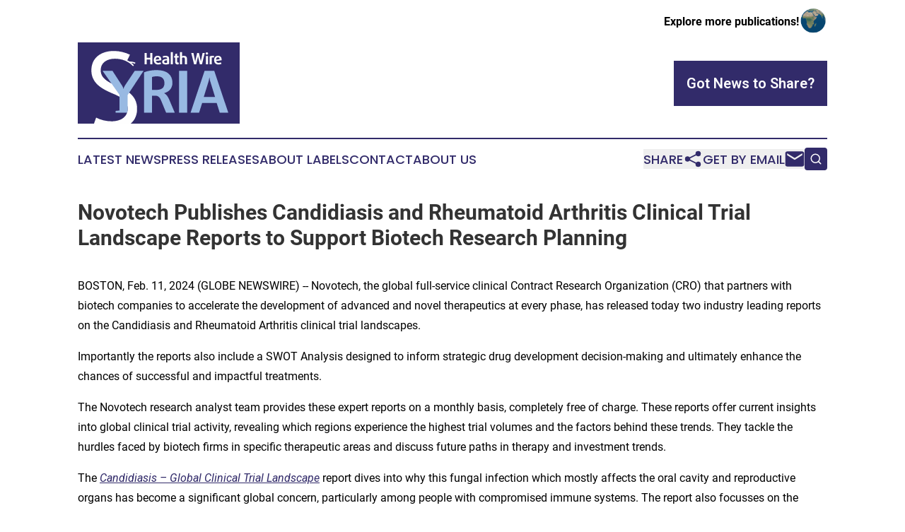

--- FILE ---
content_type: text/html;charset=utf-8
request_url: https://www.healthwiresyria.com/article/687909550-novotech-publishes-candidiasis-and-rheumatoid-arthritis-clinical-trial-landscape-reports-to-support-biotech-research-planning
body_size: 9286
content:
<!DOCTYPE html>
<html lang="en">
<head>
  <title>Novotech Publishes Candidiasis and Rheumatoid Arthritis Clinical Trial Landscape Reports to Support Biotech Research Planning | Health Wire Syria</title>
  <meta charset="utf-8">
  <meta name="viewport" content="width=device-width, initial-scale=1">
    <meta name="description" content="Health Wire Syria is an online news publication focusing on health &amp; wellness in the Syria: Your health and wellness news from Syria">
    <link rel="icon" href="https://cdn.newsmatics.com/agp/sites/healthwiresyria-favicon-1.png" type="image/png">
  <meta name="csrf-token" content="w82GKv4pck6B2a1QndjaFaXS1i-dLgdqD9FTtkp4Crs=">
  <meta name="csrf-param" content="authenticity_token">
  <link href="/css/styles.min.css?v1d0b8e25eaccc1ca72b30a2f13195adabfa54991" rel="stylesheet" data-turbo-track="reload">
  <link rel="stylesheet" href="/plugins/vanilla-cookieconsent/cookieconsent.css?v1d0b8e25eaccc1ca72b30a2f13195adabfa54991">
  
<style type="text/css">
    :root {
        --color-primary-background: rgba(50, 43, 106, 0.4);
        --color-primary: #322b6a;
        --color-secondary: #627892;
    }
</style>

  <script type="importmap">
    {
      "imports": {
          "adController": "/js/controllers/adController.js?v1d0b8e25eaccc1ca72b30a2f13195adabfa54991",
          "alertDialog": "/js/controllers/alertDialog.js?v1d0b8e25eaccc1ca72b30a2f13195adabfa54991",
          "articleListController": "/js/controllers/articleListController.js?v1d0b8e25eaccc1ca72b30a2f13195adabfa54991",
          "dialog": "/js/controllers/dialog.js?v1d0b8e25eaccc1ca72b30a2f13195adabfa54991",
          "flashMessage": "/js/controllers/flashMessage.js?v1d0b8e25eaccc1ca72b30a2f13195adabfa54991",
          "gptAdController": "/js/controllers/gptAdController.js?v1d0b8e25eaccc1ca72b30a2f13195adabfa54991",
          "hamburgerController": "/js/controllers/hamburgerController.js?v1d0b8e25eaccc1ca72b30a2f13195adabfa54991",
          "labelsDescription": "/js/controllers/labelsDescription.js?v1d0b8e25eaccc1ca72b30a2f13195adabfa54991",
          "searchController": "/js/controllers/searchController.js?v1d0b8e25eaccc1ca72b30a2f13195adabfa54991",
          "videoController": "/js/controllers/videoController.js?v1d0b8e25eaccc1ca72b30a2f13195adabfa54991",
          "navigationController": "/js/controllers/navigationController.js?v1d0b8e25eaccc1ca72b30a2f13195adabfa54991"          
      }
    }
  </script>
  <script>
      (function(w,d,s,l,i){w[l]=w[l]||[];w[l].push({'gtm.start':
      new Date().getTime(),event:'gtm.js'});var f=d.getElementsByTagName(s)[0],
      j=d.createElement(s),dl=l!='dataLayer'?'&l='+l:'';j.async=true;
      j.src='https://www.googletagmanager.com/gtm.js?id='+i+dl;
      f.parentNode.insertBefore(j,f);
      })(window,document,'script','dataLayer','GTM-KGCXW2X');
  </script>

  <script>
    window.dataLayer.push({
      'cookie_settings': 'delta'
    });
  </script>
</head>
<body class="df-5 is-subpage">
<noscript>
  <iframe src="https://www.googletagmanager.com/ns.html?id=GTM-KGCXW2X"
          height="0" width="0" style="display:none;visibility:hidden"></iframe>
</noscript>
<div class="layout">

  <!-- Top banner -->
  <div class="max-md:hidden w-full content universal-ribbon-inner flex justify-end items-center">
    <a href="https://www.affinitygrouppublishing.com/" target="_blank" class="brands">
      <span class="font-bold text-black">Explore more publications!</span>
      <div>
        <img src="/images/globe.png" height="40" width="40" class="icon-globe"/>
      </div>
    </a>
  </div>
  <header data-controller="hamburger">
  <div class="content">
    <div class="header-top">
      <div class="flex gap-2 masthead-container justify-between items-center">
        <div class="mr-4 logo-container">
          <a href="/">
              <img src="https://cdn.newsmatics.com/agp/sites/healthwiresyria-logo-1.svg" alt="Health Wire Syria"
                class="max-md:!h-[60px] lg:!max-h-[115px]" height="201"
                width="auto" />
          </a>
        </div>
        <button class="hamburger relative w-8 h-6">
          <span aria-hidden="true"
            class="block absolute h-[2px] w-9 bg-[--color-primary] transform transition duration-500 ease-in-out -translate-y-[15px]"></span>
          <span aria-hidden="true"
            class="block absolute h-[2px] w-7 bg-[--color-primary] transform transition duration-500 ease-in-out translate-x-[7px]"></span>
          <span aria-hidden="true"
            class="block absolute h-[2px] w-9 bg-[--color-primary] transform transition duration-500 ease-in-out translate-y-[15px]"></span>
        </button>
        <a href="/submit-news" class="max-md:hidden button button-upload-content button-primary w-fit">
          <span>Got News to Share?</span>
        </a>
      </div>
      <!--  Screen size line  -->
      <div class="absolute bottom-0 -ml-[20px] w-screen h-[1px] bg-[--color-primary] z-50 md:hidden">
      </div>
    </div>
    <!-- Navigation bar -->
    <div class="navigation is-hidden-on-mobile" id="main-navigation">
      <div class="w-full md:hidden">
        <div data-controller="search" class="relative w-full">
  <div data-search-target="form" class="relative active">
    <form data-action="submit->search#performSearch" class="search-form">
      <input type="text" name="query" placeholder="Search..." data-search-target="input" class="search-input md:hidden" />
      <button type="button" data-action="click->search#toggle" data-search-target="icon" class="button-search">
        <img height="18" width="18" src="/images/search.svg" />
      </button>
    </form>
  </div>
</div>

      </div>
      <nav class="navigation-part">
          <a href="/latest-news" class="nav-link">
            Latest News
          </a>
          <a href="/press-releases" class="nav-link">
            Press Releases
          </a>
          <a href="/about-labels" class="nav-link">
            About Labels
          </a>
          <a href="/contact" class="nav-link">
            Contact
          </a>
          <a href="/about" class="nav-link">
            About Us
          </a>
      </nav>
      <div class="w-full md:w-auto md:justify-end">
        <div data-controller="navigation" class="header-actions hidden">
  <button class="nav-link flex gap-1 items-center" onclick="window.ShareDialog.openDialog()">
    <span data-navigation-target="text">
      Share
    </span>
    <span class="icon-share"></span>
  </button>
  <button onclick="window.AlertDialog.openDialog()" class="nav-link nav-link-email flex items-center gap-1.5">
    <span data-navigation-target="text">
      Get by Email
    </span>
    <span class="icon-mail"></span>
  </button>
  <div class="max-md:hidden">
    <div data-controller="search" class="relative w-full">
  <div data-search-target="form" class="relative active">
    <form data-action="submit->search#performSearch" class="search-form">
      <input type="text" name="query" placeholder="Search..." data-search-target="input" class="search-input md:hidden" />
      <button type="button" data-action="click->search#toggle" data-search-target="icon" class="button-search">
        <img height="18" width="18" src="/images/search.svg" />
      </button>
    </form>
  </div>
</div>

  </div>
</div>

      </div>
      <a href="/submit-news" class="md:hidden uppercase button button-upload-content button-primary w-fit">
        <span>Got News to Share?</span>
      </a>
      <a href="https://www.affinitygrouppublishing.com/" target="_blank" class="nav-link-agp">
        Explore more publications!
        <img src="/images/globe.png" height="35" width="35" />
      </a>
    </div>
  </div>
</header>

  <div id="main-content" class="content">
    <div id="flash-message"></div>
    <h1>Novotech Publishes Candidiasis and Rheumatoid Arthritis Clinical Trial Landscape Reports to Support Biotech Research Planning</h1>
<div class="press-release">
  
      <p align="left">BOSTON, Feb.  11, 2024  (GLOBE NEWSWIRE) -- Novotech, the global full-service clinical Contract Research Organization (CRO) that partners with biotech companies to accelerate the development of advanced and novel therapeutics at every phase, has released today two industry leading reports on the Candidiasis and Rheumatoid Arthritis clinical trial landscapes.<br></p>  <p>Importantly the reports also include a SWOT Analysis designed to inform strategic drug development decision-making and ultimately enhance the chances of successful and impactful treatments.</p>  <p>The Novotech research analyst team provides these expert reports on a monthly basis, completely free of charge. These reports offer current insights into global clinical trial activity, revealing which regions experience the highest trial volumes and the factors behind these trends. They tackle the hurdles faced by biotech firms in specific therapeutic areas and discuss future paths in therapy and investment trends.</p>  <p>The <a href="https://www.globenewswire.com/Tracker?data=-v1j1ZgOoX6o11cEd_cjgM_s3q4SpqHDnF8oUzDfPzzPvk1Vz9yisTpItiYOxEiBYvuq5DVFbhhCZ3r2lWWn9_elY6RQKd_w-BY0yFwDGntzlEA4ejwXBuL5q-L_6Bfy" rel="nofollow" target="_blank"><em>Candidiasis &#x2013; Global Clinical Trial Landscape</em></a> report dives into why this fungal infection which mostly affects the oral cavity and reproductive organs has become a significant global concern, particularly among people with compromised immune systems. The report also focusses on the epidemiology, therapeutic challenges, and the evolving clinical trial trend data offering invaluable insights for healthcare professionals and researchers.</p>  <p>Since 2018, over 200 clinical trials for Candidiasis have been initiated globally, with the APAC region leading the charge, at almost 60% of trials, the majority of which are in Mainland China. This is followed by Europe (23%), North America (10%), and the Rest Of World (7%).</p>  <p>This global landscape report shows Candidiasis has varying incidence rates across regions, reflecting the interplay of factors such as geography, healthcare infrastructures, and demographics. The report also highlights the dominance of Candida albicans globally, the invasive and non-invasive Candidiasis prevalence, and treatment challenges arising from drug-resistant strains.</p>  <p>Key takeaways from the report include:</p>  <ul>
<li>APAC continues to have a focus on Phase I trials, while Europe is highly engaged across Phase I, II and III trials, and North America is focused on Phase III trials.</li>
<li>APAC demonstrates a robust clinical trials Compound Annual Growth Rate (CAGR) of 20% outpacing other global regions.</li>
<li>Recruitment rates differ significantly across APA, Europe and the US</li>
<li>Noteworthy breakthroughs in antifungal medications include approvals for Brexafemme, Vivjoa, and Rezzayo, providing optimism for Candidiasis treatment.</li>
<li>On the venture capital front, the US and China take the lead, underscoring a shared interest in advancing Candidiasis solutions with robust funding, particularly in Series B and C rounds.<br>
</li>
</ul>  <p>The report also provides an in-depth understanding of ongoing research into potential antifungal vaccines.</p>  <p><a href="https://www.globenewswire.com/Tracker?data=s6MhfPRjqksSJnCqQ54VDEO_MHo9dfRLEXyYjLMR2-xheenWNqnzsWwe52_J8Q09nMAMdZ3B6WIAY_rz81JW62_mu-NYUYp07KBO7e5RgA8=" rel="nofollow" target="_blank"><strong>Download the report here</strong></a></p>  <p>The <a href="https://www.globenewswire.com/Tracker?data=a0uXLc0pcRzFvRgRb1-q9oLeY_WzjGPqjopv0er6mATUummZlxwhYY6s_XamNle-ACMomUjn9sFWd-DTDfUCdEJpog5Gs1i4Uboia2yUzhHrPKqysXle6YWGengYt-CPPKQRtvdaS5_1tGyEpVTJUg==" rel="nofollow" target="_blank"><em>Rheumatoid Arthritis (RA)&#x2013; Global Clinical Trial Landscape</em></a> report looks at the prevalence globally and identifies the key factors driving this condition. RA, a persistent inflammatory condition of the joints, affects people between 60 to 70 years of age and disproportionately impacts women.</p>  <p>The report emphasizes the crucial role of early diagnosis and treatment with conventional synthetic disease-modifying antirheumatic drugs (DMARDs) and the effectiveness of biological or targeted synthetic DMARDs. Importantly, it also covers the latest advancements in molecular medicine, epigenetic drugs, microRNAs, gene editing technologies, and the role of the microbiome.</p>  <p>Since 2018, over 1,100 clinical trials for RA have been initiated globally, with the APAC region leading at 60%, followed by Europe at 21% and North America at 13%.</p>  <p>The report also found that there is promising progression of new RA therapeutics with more than 80 drugs in preclinical stages, 52 in Phase I trials, and 4 in combined Phase I/II studies. Additionally, 61 drugs are in Phase II, and 19 in Phase III, with 9 approved and 82 already in the market.</p>  <p>Overall, this report provides vital insights into the global clinical trial landscape, detailing ongoing developments in RA research. In addition, the SWOT Analysis offers a rare perspective designed for strategic drug development planning.</p>  <p>Key takeaways from the report are:</p>  <ul>
<li>As of 2020, RA affected 17.6 million people globally, resulting in 38,300 deaths.</li>
<li>In the APAC region, China holds the highest number of cases at 4.7m, and India has 2.67m cases, in Europe, the United Kingdom stands out at 458,000 cases, and in North America, the United States leads at 1,440,000 cases.</li>
<li>Trial phases vary globally, with APAC dominant in Phase 1 trials, Europe balancing across all phases, and North America showing a focus on Phase 1.</li>
<li>In recent years, China led in venture capital investments, with the US closely following.</li>
<li>The distribution of funding across financing rounds reveals a focus on later stages, particularly Series C, indicating increased investor confidence and higher funding amounts for mature companies.</li>
<li>Early-stage research, especially in the preclinical stage, attracted the majority of investments, highlighting the emphasis on groundbreaking discoveries and innovative treatments.</li>
</ul>  <p>This comprehensive resource guides healthcare professionals, researchers, and organizations in navigating the complex clinical trial RA landscape.</p>  <p><a href="https://www.globenewswire.com/Tracker?data=s6MhfPRjqksSJnCqQ54VDEO_MHo9dfRLEXyYjLMR2-yjR0fZkOY4mrj6vRph9ks2Pebl_CrbLZcO8f8Q9fJlo_CnZTXQ_1_VgMZ4gCfVRe8=" rel="nofollow" target="_blank"><strong>Download the report here</strong></a></p>  <p align="justify"><strong>About Novotech</strong> <a href="https://www.globenewswire.com/Tracker?data=[base64]" rel="nofollow" target="_blank">Novotech-CRO.com</a></p>  <p>Founded in 1997, Novotech is a global full-service clinical Contract Research Organization (CRO) focused on partnering with biotech companies to accelerate the development of advanced and novel therapeutics at every phase.</p>  <p>Recognized for its industry-leading contributions, Novotech has received numerous prestigious awards, including the CRO Leadership Award 2023, the Asia Pacific Cell &amp; Gene Therapy Clinical Trials Excellence 2023, the Asia-Pacific Contract Research Organization Company of the Year Award since 2006.</p>  <p>The Company offers a comprehensive suite of services including laboratories, Phase I facilities, drug development consulting, regulatory expertise, and has experience with over 5,000 clinical projects, including Phase I to Phase IV clinical trials and bioequivalence studies. With a presence in 34 office locations and a dedicated team of 3,000+ professionals worldwide, Novotech is a trusted end-to-end strategic partner of choice.</p>  <p>For more information or to speak to an expert team member visit&#xA0;<a href="https://www.globenewswire.com/Tracker?data=DhgfgAgTbBmZSMFuVUGRbqBfd2TbrQCIMidZ7miVl0fwT_sWPgBHWg-EH9Hp-WktUMssJDfGMyOzxBydcUT1l9EZ2kWJYqmb0k52ccxSgSc=" rel="nofollow" target="_blank">www.Novotech-CRO.com</a>.</p>  <p>Photos accompanying this announcement are available at:</p>  <p><a href="https://www.globenewswire.com/Tracker?data=[base64]" rel="nofollow" target="_blank">https://www.globenewswire.com/NewsRoom/AttachmentNg/3fc9701b-b0f3-432e-bac0-5c8bf0bf5070</a></p>  <p><a href="https://www.globenewswire.com/Tracker?data=[base64]" rel="nofollow" target="_blank">https://www.globenewswire.com/NewsRoom/AttachmentNg/db8d6332-f46b-4922-852d-2f2b1e4b77c0</a></p> <img class="__GNW8366DE3E__IMG" src="https://www.globenewswire.com/newsroom/ti?nf=OTAzNTUyMyM2MDU5NDI3IzIyNTM5Nzc="> <br><img src="https://ml.globenewswire.com/media/ZTg0YTYzMWMtYzllOC00MWJjLTg5M2MtNTllZGU5NjgwZjNjLTEyNjU1MzA=/tiny/Novotech.png" referrerpolicy="no-referrer-when-downgrade"><pre>Media Contact
David James
mediacontact@novotech-cro.com
AU: +61 2 8218 2144
USA: +1 415&#xA0;951 3228
Asia: +65 3159 3427</pre>
<p><a href="https://www.globenewswire.com/NewsRoom/AttachmentNg/e4de9ef1-c8c0-47f0-b849-850ca2f48df2" rel="nofollow"><img src="https://ml.globenewswire.com/media/e4de9ef1-c8c0-47f0-b849-850ca2f48df2/small/tm-logo-no-tag-navy-brand-rec-white-1-jpg.jpg" border="0" width="150" height="75" alt="Primary Logo"></a></p>
<div style="padding:0px;width: 100%;">
<div style="clear:both"></div>
<div style="float: right;padding-left:20px">
<div><h5>RHEUMATOID ARTHRITIS</h5></div>
<div> <a target="_blank" href="https://www.globenewswire.com/NewsRoom/AttachmentNg/3fc9701b-b0f3-432e-bac0-5c8bf0bf5070/en" rel="nofollow"><img src="https://ml.globenewswire.com/media/3fc9701b-b0f3-432e-bac0-5c8bf0bf5070/medium/rheumatoid-arthritis.jpg"> </a>
</div>
<p></p>
<div> <h5>RHEUMATOID ARTHRITIS GLOBAL CLINICAL TRIAL LANDSCAPE BY NOVOTECH</h5>
</div>
<div><h5>CANDIDIASIS GLOBAL CLINICAL TRIAL LANDSCAPE INFOGRAPHIC</h5></div>
<div> <a target="_blank" href="https://www.globenewswire.com/NewsRoom/AttachmentNg/db8d6332-f46b-4922-852d-2f2b1e4b77c0/en" rel="nofollow"><img src="https://ml.globenewswire.com/media/db8d6332-f46b-4922-852d-2f2b1e4b77c0/medium/candidiasis-global-clinical-trial-landscape-infographic.jpg"> </a>
</div>
<p></p>
<div> <h5>CANDIDIASIS GLOBAL CLINICAL TRIAL LANDSCAPE BY NOVOTECH</h5>
</div>
</div>
</div>
    <p>
  Legal Disclaimer:
</p>
<p>
  EIN Presswire provides this news content "as is" without warranty of any kind. We do not accept any responsibility or liability
  for the accuracy, content, images, videos, licenses, completeness, legality, or reliability of the information contained in this
  article. If you have any complaints or copyright issues related to this article, kindly contact the author above.
</p>
<img class="prtr" src="https://www.einpresswire.com/tracking/article.gif?t=5&a=hJzMBll4XvQdYnUu&i=hgXB9Iq4MEIuu24D" alt="">
</div>

  </div>
</div>
<footer class="footer footer-with-line">
  <div class="content flex flex-col">
    <p class="footer-text text-sm mb-4 order-2 lg:order-1">© 1995-2026 Newsmatics Inc. dba Affinity Group Publishing &amp; Health Wire Syria. All Rights Reserved.</p>
    <div class="footer-nav lg:mt-2 mb-[30px] lg:mb-0 flex gap-7 flex-wrap justify-center order-1 lg:order-2">
        <a href="/about" class="footer-link">About</a>
        <a href="/archive" class="footer-link">Press Release Archive</a>
        <a href="/submit-news" class="footer-link">Submit Press Release</a>
        <a href="/legal/terms" class="footer-link">Terms &amp; Conditions</a>
        <a href="/legal/dmca" class="footer-link">Copyright/DMCA Policy</a>
        <a href="/legal/privacy" class="footer-link">Privacy Policy</a>
        <a href="/contact" class="footer-link">Contact</a>
    </div>
  </div>
</footer>
<div data-controller="dialog" data-dialog-url-value="/" data-action="click->dialog#clickOutside">
  <dialog
    class="modal-shadow fixed backdrop:bg-black/20 z-40 text-left bg-white rounded-full w-[350px] h-[350px] overflow-visible"
    data-dialog-target="modal"
  >
    <div class="text-center h-full flex items-center justify-center">
      <button data-action="click->dialog#close" type="button" class="modal-share-close-button">
        ✖
      </button>
      <div>
        <div class="mb-4">
          <h3 class="font-bold text-[28px] mb-3">Share us</h3>
          <span class="text-[14px]">on your social networks:</span>
        </div>
        <div class="flex gap-6 justify-center text-center">
          <a href="https://www.facebook.com/sharer.php?u=https://www.healthwiresyria.com" class="flex flex-col items-center font-bold text-[#4a4a4a] text-sm" target="_blank">
            <span class="h-[55px] flex items-center">
              <img width="40px" src="/images/fb.png" alt="Facebook" class="mb-2">
            </span>
            <span class="text-[14px]">
              Facebook
            </span>
          </a>
          <a href="https://www.linkedin.com/sharing/share-offsite/?url=https://www.healthwiresyria.com" class="flex flex-col items-center font-bold text-[#4a4a4a] text-sm" target="_blank">
            <span class="h-[55px] flex items-center">
              <img width="40px" height="40px" src="/images/linkedin.png" alt="LinkedIn" class="mb-2">
            </span>
            <span class="text-[14px]">
            LinkedIn
            </span>
          </a>
        </div>
      </div>
    </div>
  </dialog>
</div>

<div data-controller="alert-dialog" data-action="click->alert-dialog#clickOutside">
  <dialog
    class="fixed backdrop:bg-black/20 modal-shadow z-40 text-left bg-white rounded-full w-full max-w-[450px] aspect-square overflow-visible"
    data-alert-dialog-target="modal">
    <div class="flex items-center text-center -mt-4 h-full flex-1 p-8 md:p-12">
      <button data-action="click->alert-dialog#close" type="button" class="modal-close-button">
        ✖
      </button>
      <div class="w-full" data-alert-dialog-target="subscribeForm">
        <img class="w-8 mx-auto mb-4" src="/images/agps.svg" alt="AGPs" />
        <p class="md:text-lg">Get the latest news on this topic.</p>
        <h3 class="dialog-title mt-4">SIGN UP FOR FREE TODAY</h3>
        <form data-action="submit->alert-dialog#submit" method="POST" action="/alerts">
  <input type="hidden" name="authenticity_token" value="w82GKv4pck6B2a1QndjaFaXS1i-dLgdqD9FTtkp4Crs=">

  <input data-alert-dialog-target="fullnameInput" type="text" name="fullname" id="fullname" autocomplete="off" tabindex="-1">
  <label>
    <input data-alert-dialog-target="emailInput" placeholder="Email address" name="email" type="email"
      value=""
      class="rounded-xs mb-2 block w-full bg-white px-4 py-2 text-gray-900 border-[1px] border-solid border-gray-600 focus:border-2 focus:border-gray-800 placeholder:text-gray-400"
      required>
  </label>
  <div class="text-red-400 text-sm" data-alert-dialog-target="errorMessage"></div>

  <input data-alert-dialog-target="timestampInput" type="hidden" name="timestamp" value="1769106437" autocomplete="off" tabindex="-1">

  <input type="submit" value="Sign Up"
    class="!rounded-[3px] w-full mt-2 mb-4 bg-primary px-5 py-2 leading-5 font-semibold text-white hover:color-primary/75 cursor-pointer">
</form>
<a data-action="click->alert-dialog#close" class="text-black underline hover:no-underline inline-block mb-4" href="#">No Thanks</a>
<p class="text-[15px] leading-[22px]">
  By signing to this email alert, you<br /> agree to our
  <a href="/legal/terms" class="underline text-primary hover:no-underline" target="_blank">Terms & Conditions</a>
</p>

      </div>
      <div data-alert-dialog-target="checkEmail" class="hidden">
        <img class="inline-block w-9" src="/images/envelope.svg" />
        <h3 class="dialog-title">Check Your Email</h3>
        <p class="text-lg mb-12">We sent a one-time activation link to <b data-alert-dialog-target="userEmail"></b>.
          Just click on the link to
          continue.</p>
        <p class="text-lg">If you don't see the email in your inbox, check your spam folder or <a
            class="underline text-primary hover:no-underline" data-action="click->alert-dialog#showForm" href="#">try
            again</a>
        </p>
      </div>

      <!-- activated -->
      <div data-alert-dialog-target="activated" class="hidden">
        <img class="w-8 mx-auto mb-4" src="/images/agps.svg" alt="AGPs" />
        <h3 class="dialog-title">SUCCESS</h3>
        <p class="text-lg">You have successfully confirmed your email and are subscribed to <b>
            Health Wire Syria
          </b> daily
          news alert.</p>
      </div>
      <!-- alreadyActivated -->
      <div data-alert-dialog-target="alreadyActivated" class="hidden">
        <img class="w-8 mx-auto mb-4" src="/images/agps.svg" alt="AGPs" />
        <h3 class="dialog-title">Alert was already activated</h3>
        <p class="text-lg">It looks like you have already confirmed and are receiving the <b>
            Health Wire Syria
          </b> daily news
          alert.</p>
      </div>
      <!-- activateErrorMessage -->
      <div data-alert-dialog-target="activateErrorMessage" class="hidden">
        <img class="w-8 mx-auto mb-4" src="/images/agps.svg" alt="AGPs" />
        <h3 class="dialog-title">Oops!</h3>
        <p class="text-lg mb-4">It looks like something went wrong. Please try again.</p>
        <form data-action="submit->alert-dialog#submit" method="POST" action="/alerts">
  <input type="hidden" name="authenticity_token" value="w82GKv4pck6B2a1QndjaFaXS1i-dLgdqD9FTtkp4Crs=">

  <input data-alert-dialog-target="fullnameInput" type="text" name="fullname" id="fullname" autocomplete="off" tabindex="-1">
  <label>
    <input data-alert-dialog-target="emailInput" placeholder="Email address" name="email" type="email"
      value=""
      class="rounded-xs mb-2 block w-full bg-white px-4 py-2 text-gray-900 border-[1px] border-solid border-gray-600 focus:border-2 focus:border-gray-800 placeholder:text-gray-400"
      required>
  </label>
  <div class="text-red-400 text-sm" data-alert-dialog-target="errorMessage"></div>

  <input data-alert-dialog-target="timestampInput" type="hidden" name="timestamp" value="1769106437" autocomplete="off" tabindex="-1">

  <input type="submit" value="Sign Up"
    class="!rounded-[3px] w-full mt-2 mb-4 bg-primary px-5 py-2 leading-5 font-semibold text-white hover:color-primary/75 cursor-pointer">
</form>
<a data-action="click->alert-dialog#close" class="text-black underline hover:no-underline inline-block mb-4" href="#">No Thanks</a>
<p class="text-[15px] leading-[22px]">
  By signing to this email alert, you<br /> agree to our
  <a href="/legal/terms" class="underline text-primary hover:no-underline" target="_blank">Terms & Conditions</a>
</p>

      </div>

      <!-- deactivated -->
      <div data-alert-dialog-target="deactivated" class="hidden">
        <img class="w-8 mx-auto mb-4" src="/images/agps.svg" alt="AGPs" />
        <h3 class="dialog-title">You are Unsubscribed!</h3>
        <p class="text-lg">You are no longer receiving the <b>
            Health Wire Syria
          </b>daily news alert.</p>
      </div>
      <!-- alreadyDeactivated -->
      <div data-alert-dialog-target="alreadyDeactivated" class="hidden">
        <img class="w-8 mx-auto mb-4" src="/images/agps.svg" alt="AGPs" />
        <h3 class="dialog-title">You have already unsubscribed!</h3>
        <p class="text-lg">You are no longer receiving the <b>
            Health Wire Syria
          </b> daily news alert.</p>
      </div>
      <!-- deactivateErrorMessage -->
      <div data-alert-dialog-target="deactivateErrorMessage" class="hidden">
        <img class="w-8 mx-auto mb-4" src="/images/agps.svg" alt="AGPs" />
        <h3 class="dialog-title">Oops!</h3>
        <p class="text-lg">Try clicking the Unsubscribe link in the email again and if it still doesn't work, <a
            href="/contact">contact us</a></p>
      </div>
    </div>
  </dialog>
</div>

<script src="/plugins/vanilla-cookieconsent/cookieconsent.umd.js?v1d0b8e25eaccc1ca72b30a2f13195adabfa54991"></script>
  <script src="/js/cookieconsent.js?v1d0b8e25eaccc1ca72b30a2f13195adabfa54991"></script>

<script type="module" src="/js/app.js?v1d0b8e25eaccc1ca72b30a2f13195adabfa54991"></script>
</body>
</html>


--- FILE ---
content_type: image/svg+xml
request_url: https://cdn.newsmatics.com/agp/sites/healthwiresyria-logo-1.svg
body_size: 8478
content:
<?xml version="1.0" encoding="UTF-8" standalone="no"?>
<svg
   xmlns:dc="http://purl.org/dc/elements/1.1/"
   xmlns:cc="http://creativecommons.org/ns#"
   xmlns:rdf="http://www.w3.org/1999/02/22-rdf-syntax-ns#"
   xmlns:svg="http://www.w3.org/2000/svg"
   xmlns="http://www.w3.org/2000/svg"
   xml:space="preserve"
   width="399.9007"
   height="201"
   version="1.1"
   style="clip-rule:evenodd;fill-rule:evenodd;image-rendering:optimizeQuality;shape-rendering:geometricPrecision;text-rendering:geometricPrecision"
   viewBox="0 0 193.76734 97.66"
   id="svg28"><metadata
   id="metadata32"><rdf:RDF><cc:Work
       rdf:about=""><dc:format>image/svg+xml</dc:format><dc:type
         rdf:resource="http://purl.org/dc/dcmitype/StillImage" /></cc:Work></rdf:RDF></metadata>
 <defs
   id="defs4">
  <style
   type="text/css"
   id="style2">
   <![CDATA[
    .fil1 {fill:#FEFEFE}
    .fil2 {fill:#98B9E2}
    .fil3 {fill:#FEFEFE;fill-rule:nonzero}
    .fil0 {fill:#322B6A;fill-rule:nonzero}
   ]]>
  </style>
 </defs>
 <g
   id="Layer_x0020_1"
   transform="translate(-0.26706468)">
  <metadata
   id="CorelCorpID_0Corel-Layer" />
  <g
   id="_2232099140672">
   <rect
   class="fil0"
   width="194.3"
   height="97.660004"
   id="rect7"
   x="0"
   y="0" />
   <path
   class="fil1"
   d="m 71.1,78.36 c 0.42,8.65 -2.6,15.03 -7.69,19.3 H 19.42 l 2.59,-7.25 c 5.35,2.88 12.31,4.45 18.36,4.45 10.05,0 19.99,-4.49 19.43,-15.99 C 59.32,69.09 49.79,64.82 41.96,61.49 29.89,56.35 17.07,49.82 16.34,34.97 c -0.8,-16.54 11.9,-24.81 27.2,-24.66 6.77,0.07 13.48,1.8 19.02,4.5 l -3.22,6.76 c 1.02,0.49 1.89,0.97 2.67,1.45 2.8,-0.05 4.62,0.26 7.15,1.4 l -0.6,1.35 c -1.51,-0.69 -2.7,-1.07 -4.35,-1.21 1.24,0.99 2.19,1.99 3.15,3.04 l -1.08,0.99 c -5.54,-6 -13.47,-8.97 -21.6,-8.97 -9.33,0 -17.67,4.45 -17.16,14.85 0.47,9.7 11.26,14.24 18.88,17.63 12.15,5.14 23.97,11.36 24.7,26.26 z"
   id="path9" />
   <path
   class="fil2"
   d="m 59.87,63.1 c 0,5.68 0.02,11.4 -0.05,16.98 -0.02,1.59 -0.25,3.06 -0.68,4.41 -4.7,0 -9.23,-0.08 -13.87,-0.08 v -2.06 l 4.8,-0.45 V 63.1 L 29.68,34.14 h 11.9 l 11.54,17.81 c 0.89,1.38 1.39,2.74 1.69,4.15 0.3,-1.4 0.76,-2.75 1.63,-4.06 l 11.92,-17.9 h 10.57 z"
   id="path11" />
   <path
   class="fil2"
   d="M 105.92,84.49 99.59,69.05 C 98.94,67.52 98.08,66.3 97.01,65.4 95.95,64.5 94.53,64.04 92.77,64.04 H 89.09 V 84.49 H 79.42 V 36.02 c 2,-0.88 4.31,-1.55 6.96,-2.02 2.64,-0.46 5.35,-0.69 8.13,-0.69 6.31,0 11.05,1.35 14.22,4.07 3.18,2.71 4.77,6.41 4.77,11.09 0,1.81 -0.27,3.41 -0.8,4.8 -0.54,1.39 -1.26,2.59 -2.16,3.61 -0.9,1.02 -1.95,1.87 -3.13,2.54 -1.18,0.67 -2.42,1.19 -3.72,1.56 v 0.14 c 1.35,0.75 2.48,1.75 3.41,3.03 0.93,1.27 1.74,2.72 2.43,4.35 l 6.75,15.99 z M 103.9,49.02 c 0,-2.64 -0.73,-4.68 -2.19,-6.12 -1.46,-1.43 -3.79,-2.15 -6.99,-2.15 -1.07,0 -2.11,0.08 -3.13,0.24 -1.02,0.16 -1.85,0.36 -2.5,0.59 v 15.51 h 5.21 c 3.11,0 5.48,-0.65 7.13,-1.95 1.65,-1.29 2.47,-3.33 2.47,-6.12 z m 17.51,35.47 V 34.14 h 9.81 v 50.35 z m 48.81,0 -3.69,-11.75 h -17.38 l -3.69,11.75 h -10.22 l 16.83,-50.35 h 11.54 l 16.83,50.35 z M 159.3,48.33 c -0.23,-0.7 -0.44,-1.4 -0.63,-2.12 -0.18,-0.72 -0.32,-1.38 -0.41,-1.98 -0.14,-0.7 -0.26,-1.37 -0.35,-2.02 h -0.14 c -0.09,0.65 -0.21,1.32 -0.35,2.02 -0.09,0.6 -0.23,1.26 -0.42,1.98 -0.18,0.72 -0.39,1.42 -0.62,2.12 l -5.29,17.17 h 13.49 z"
   id="path13" />
   <polygon
   class="fil3"
   points="82.66,20.58 82.66,26.34 80.03,26.34 80.03,12.84 82.66,12.84 82.66,18.42 86.8,18.42 86.8,12.84 89.43,12.84 89.43,26.34 86.8,26.34 86.8,20.58 "
   id="polygon15" />
   <path
   id="1"
   class="fil3"
   d="m 100.15,20.64 v 0.43 c 0,0.13 -0.02,0.27 -0.04,0.42 l -6.47,0.88 c 0.11,0.75 0.42,1.3 0.91,1.66 0.5,0.36 1.12,0.54 1.87,0.54 0.51,0 1.01,-0.06 1.51,-0.18 0.49,-0.12 0.92,-0.27 1.28,-0.45 l 0.73,1.9 c -0.42,0.21 -0.96,0.38 -1.62,0.52 -0.66,0.14 -1.36,0.2 -2.09,0.2 -0.83,0 -1.56,-0.12 -2.19,-0.38 -0.63,-0.25 -1.16,-0.61 -1.58,-1.08 -0.43,-0.46 -0.76,-1.02 -0.97,-1.67 -0.22,-0.64 -0.33,-1.35 -0.33,-2.12 0,-0.77 0.1,-1.48 0.32,-2.12 0.21,-0.64 0.51,-1.19 0.91,-1.66 0.4,-0.46 0.89,-0.82 1.46,-1.08 0.58,-0.25 1.24,-0.38 1.97,-0.38 0.7,0 1.31,0.11 1.85,0.33 0.53,0.21 0.98,0.52 1.35,0.93 0.36,0.4 0.64,0.88 0.84,1.44 0.19,0.56 0.29,1.18 0.29,1.87 z m -2.47,-0.45 c 0,-0.76 -0.17,-1.33 -0.51,-1.71 -0.34,-0.38 -0.81,-0.57 -1.41,-0.57 -0.67,0 -1.21,0.24 -1.63,0.72 -0.41,0.48 -0.63,1.19 -0.66,2.14 z" />
   <path
   id="2"
   class="fil3"
   d="m 109.48,25.84 c -0.37,0.2 -0.9,0.37 -1.59,0.51 -0.69,0.14 -1.41,0.21 -2.17,0.21 -1.52,0 -2.65,-0.28 -3.41,-0.84 -0.75,-0.57 -1.12,-1.37 -1.12,-2.4 0,-0.68 0.16,-1.24 0.49,-1.67 0.33,-0.43 0.77,-0.77 1.31,-1.01 0.55,-0.25 1.18,-0.43 1.89,-0.54 0.71,-0.12 1.44,-0.19 2.2,-0.23 v -0.52 c 0,-0.52 -0.17,-0.89 -0.51,-1.11 -0.33,-0.22 -0.79,-0.33 -1.38,-0.33 -0.23,0 -0.48,0.02 -0.73,0.06 -0.26,0.04 -0.51,0.08 -0.76,0.14 -0.25,0.06 -0.48,0.12 -0.71,0.19 -0.23,0.06 -0.44,0.14 -0.61,0.21 l -0.63,-1.71 c 0.42,-0.18 0.96,-0.34 1.63,-0.5 0.66,-0.15 1.36,-0.23 2.09,-0.23 1.28,0 2.27,0.27 2.97,0.83 0.7,0.55 1.04,1.47 1.04,2.75 z m -2.4,-4.35 c -0.47,0.03 -0.92,0.06 -1.34,0.11 -0.43,0.04 -0.8,0.12 -1.11,0.25 -0.32,0.12 -0.58,0.3 -0.77,0.52 -0.19,0.22 -0.29,0.52 -0.29,0.89 0,0.48 0.18,0.84 0.53,1.1 0.36,0.27 0.87,0.4 1.54,0.4 0.28,0 0.55,-0.02 0.82,-0.06 0.28,-0.04 0.48,-0.09 0.62,-0.15 z" />
   <polygon
   id="3"
   class="fil3"
   points="114.01,11.71 114.01,26.34 111.47,26.34 111.47,11.71 " />
   <path
   id="4"
   class="fil3"
   d="m 121.07,26.21 c -0.15,0.08 -0.36,0.14 -0.64,0.2 -0.28,0.05 -0.57,0.08 -0.89,0.08 -0.97,0 -1.68,-0.26 -2.15,-0.79 -0.46,-0.53 -0.7,-1.32 -0.7,-2.38 v -5.13 h -1.28 v -1.9 h 1.28 v -2.23 l 2.5,-0.73 v 2.96 h 1.88 v 1.9 h -1.88 v 4.96 c 0,0.41 0.11,0.7 0.34,0.86 0.22,0.16 0.49,0.24 0.82,0.24 0.13,0 0.27,-0.01 0.4,-0.04 0.13,-0.03 0.24,-0.07 0.32,-0.11 z" />
   <path
   id="5"
   class="fil3"
   d="m 128.4,26.34 v -6.56 c 0,-0.56 -0.16,-0.98 -0.48,-1.25 -0.32,-0.27 -0.77,-0.41 -1.35,-0.41 -0.25,0 -0.5,0.03 -0.76,0.1 -0.27,0.07 -0.5,0.16 -0.69,0.27 v 7.85 h -2.54 V 11.71 h 2.54 v 4.88 c 0.29,-0.14 0.63,-0.25 0.99,-0.33 0.37,-0.09 0.74,-0.14 1.11,-0.14 1.2,0 2.12,0.29 2.76,0.87 0.65,0.58 0.97,1.42 0.97,2.53 v 6.82 z" />
   <path
   id="6"
   class="fil3"
   d="m 148.92,26.34 h -2.55 l -1.85,-7.83 c -0.06,-0.22 -0.11,-0.45 -0.15,-0.67 -0.04,-0.22 -0.07,-0.43 -0.09,-0.62 -0.04,-0.22 -0.07,-0.43 -0.09,-0.63 h -0.04 c -0.03,0.2 -0.06,0.41 -0.09,0.63 -0.03,0.19 -0.06,0.4 -0.11,0.62 -0.04,0.22 -0.09,0.45 -0.14,0.67 l -1.82,7.83 h -2.56 l -3.34,-13.5 h 2.65 l 1.75,8.49 c 0.04,0.21 0.08,0.42 0.12,0.62 0.03,0.21 0.06,0.4 0.09,0.57 0.04,0.21 0.07,0.41 0.09,0.6 h 0.04 c 0.01,-0.19 0.04,-0.39 0.07,-0.6 0.03,-0.17 0.06,-0.36 0.1,-0.57 0.03,-0.2 0.08,-0.41 0.13,-0.62 l 1.96,-8.49 h 2.18 l 1.95,8.49 c 0.05,0.21 0.1,0.42 0.14,0.62 0.03,0.21 0.06,0.4 0.09,0.57 0.04,0.21 0.06,0.41 0.07,0.6 h 0.04 c 0.03,-0.19 0.06,-0.39 0.09,-0.6 0.03,-0.17 0.06,-0.36 0.09,-0.57 0.03,-0.2 0.07,-0.41 0.12,-0.62 l 1.75,-8.49 h 2.65 z" />
   <path
   id="7"
   class="fil3"
   d="m 156.28,13.31 c 0,0.38 -0.14,0.71 -0.43,0.98 -0.28,0.27 -0.62,0.4 -1.02,0.4 -0.4,0 -0.74,-0.13 -1.03,-0.4 -0.28,-0.27 -0.43,-0.6 -0.43,-0.98 0,-0.39 0.15,-0.71 0.43,-0.97 0.29,-0.26 0.63,-0.39 1.03,-0.39 0.4,0 0.74,0.13 1.02,0.39 0.29,0.26 0.43,0.58 0.43,0.97 z m -2.72,13.03 V 16.29 h 2.54 v 10.05 z" />
   <path
   id="8"
   class="fil3"
   d="m 163.05,18.27 c -0.34,-0.1 -0.72,-0.15 -1.14,-0.15 -0.24,0 -0.47,0.02 -0.69,0.06 -0.22,0.03 -0.42,0.08 -0.58,0.14 v 8.02 h -2.53 V 16.8 c 0.52,-0.22 1.13,-0.39 1.82,-0.53 0.7,-0.13 1.46,-0.2 2.28,-0.2 0.26,0 0.5,0.01 0.72,0.03 0.21,0.02 0.41,0.04 0.58,0.06 z" />
   <path
   id="9"
   class="fil3"
   d="m 172.46,20.64 v 0.43 c 0,0.13 -0.01,0.27 -0.04,0.42 l -6.47,0.88 c 0.11,0.75 0.42,1.3 0.92,1.66 0.49,0.36 1.11,0.54 1.86,0.54 0.51,0 1.01,-0.06 1.51,-0.18 0.5,-0.12 0.93,-0.27 1.29,-0.45 l 0.72,1.9 c -0.42,0.21 -0.96,0.38 -1.62,0.52 -0.66,0.14 -1.35,0.2 -2.09,0.2 -0.83,0 -1.56,-0.12 -2.19,-0.38 -0.62,-0.25 -1.15,-0.61 -1.58,-1.08 -0.43,-0.46 -0.75,-1.02 -0.97,-1.67 -0.22,-0.64 -0.33,-1.35 -0.33,-2.12 0,-0.77 0.11,-1.48 0.32,-2.12 0.21,-0.64 0.52,-1.19 0.91,-1.66 0.4,-0.46 0.89,-0.82 1.47,-1.08 0.57,-0.25 1.23,-0.38 1.96,-0.38 0.7,0 1.32,0.11 1.85,0.33 0.53,0.21 0.98,0.52 1.35,0.93 0.37,0.4 0.65,0.88 0.84,1.44 0.19,0.56 0.29,1.18 0.29,1.87 z M 170,20.19 c 0,-0.76 -0.17,-1.33 -0.51,-1.71 -0.35,-0.38 -0.82,-0.57 -1.41,-0.57 -0.67,0 -1.22,0.24 -1.63,0.72 -0.42,0.48 -0.64,1.19 -0.67,2.14 z" />
  </g>
 </g>
</svg>
